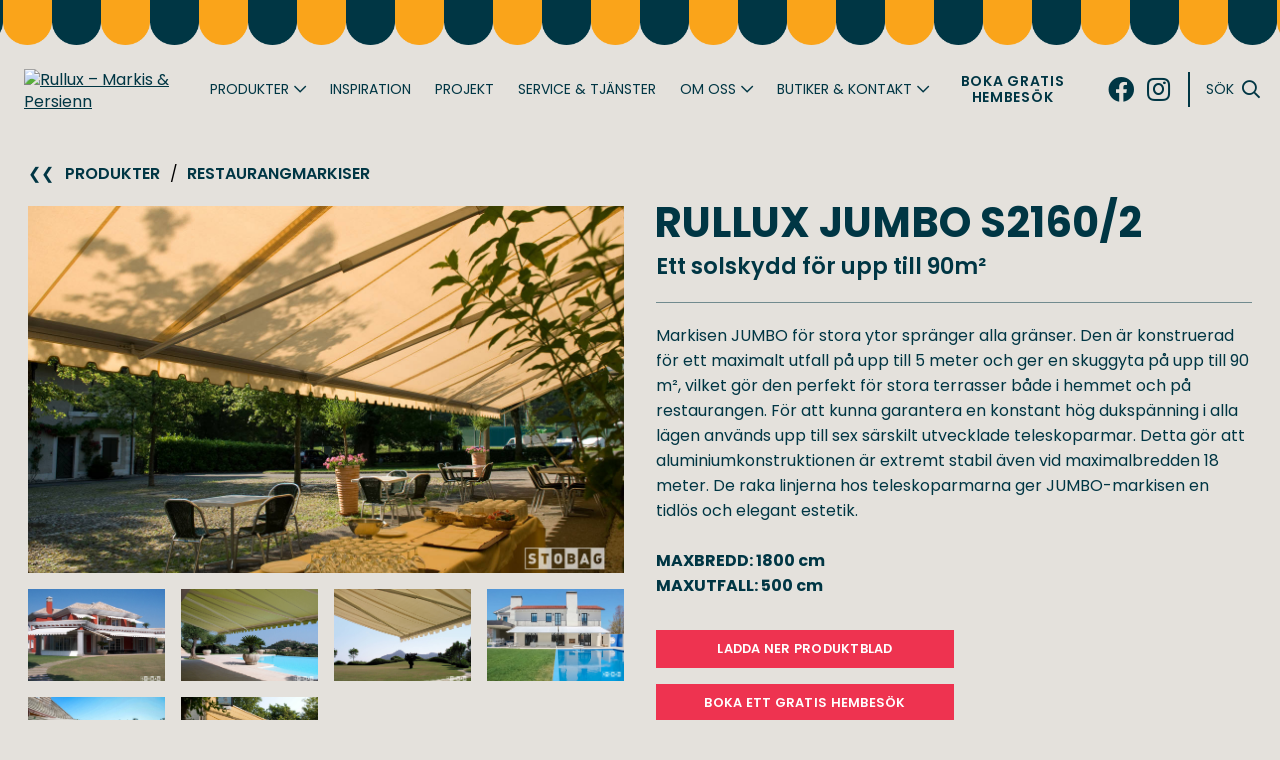

--- FILE ---
content_type: text/html; charset=UTF-8
request_url: https://www.rullux.se/produkt/rullux-jumbo-s2160-2/
body_size: 10916
content:
<!doctype html>

<html lang="sv-SE"
 dir="ltr"
 l10n=""
 env="production"
 version="1.0.0"
 xmlns:og="http://ogp.me/ns#"
 class=""
 
>
    <head><meta charset="UTF-8" />

<title>Rullux Jumbo S2160/2</title><meta name="description" content="Markisen JUMBO för stora ytor spränger alla gränser. Den är konstruerad för ett maximalt utfall på upp till 5 meter och ger en skuggyta på upp till 90 m², vilket gör den perfekt för stora terrasser både i hemmet och på restaurangen. För att kunna garantera en konstant hög dukspänning i alla…" /><meta name="robots" content="index,follow" /><meta property="og:site_name" content="Rullux" /><meta property="og:type" content="website" /><meta property="og:title" content="Rullux Jumbo S2160/2" /><meta property="og:description" content="Markisen JUMBO för stora ytor spränger alla gränser. Den är konstruerad för ett maximalt utfall på upp till 5 meter och ger en skuggyta på upp till 90 m², vilket gör den perfekt för stora terrasser både i hemmet och på restaurangen. För att kunna garantera en konstant hög dukspänning i alla…" /><meta property="og:url" content="https://www.rullux.se/produkt/rullux-jumbo-s2160-2" /><meta property="og:locale" content="sv_SE" /><link rel="canonical" href="https://www.rullux.se/produkt/rullux-jumbo-s2160-2/" /><link rel="icon" href="/images/icons/favicon.png" /><link href="/styles/app.css?id=b31cd033e5f960641872" rel="stylesheet" type="text/css">
<link rel="stylesheet" href="https://fonts.googleapis.com/css?family=Poppins:400,600,700&display=swap" />
<meta name="viewport" content="width=device-width, initial-scale=1" />
<meta http-equiv="X-UA-Compatible" content="IE=edge" />
<!-- Google Tag Manager -->
<script>(function(w,d,s,l,i){w[l]=w[l]||[];w[l].push({'gtm.start':new Date().getTime(),event:'gtm.js'});var f=d.getElementsByTagName(s)[0], j=d.createElement(s),dl=l!='dataLayer'?'&l='+l:'';j.async=true;j.src= 'https://www.googletagmanager.com/gtm.js?id='+i+dl;f.parentNode.insertBefore(j,f);})(window,document,'script','dataLayer','GTM-NG4XCTS');</script>
<!-- End Google Tag Manager --><script>window.$Ready=function(fn){if(document.readyState!='loading')return fn.call();document.addEventListener("DOMContentLoaded",function(){fn.call()})}</script>
<style>[v-cloak]{display:none}</style>
</head>
    <body id="page--rullux-jumbo-s2160-2"
 class="type--product template--product"
 
>

	<header class="component--menu">

	<style>@charset "UTF-8";
.component--menu{display:block;width:100%;position:relative;transform:translateY(0);transition:transform 0.25s cubic-bezier(0.77, 0, 0.175, 1);z-index:900}.component--menu+.menu--pusher{display:none;height:118px;z-index:-1}.component--menu:not(.\--mobilemenu-open).\--scroll-out{transform:translateY(-130px)}.component--menu:not(.\--mobilemenu-open).\--scroll-change.\--scroll-down{position:fixed;transform:translateY(-130px);transition:transform 0.25s cubic-bezier(0.77, 0, 0.175, 1)}.component--menu:not(.\--mobilemenu-open).\--scroll-change.\--scroll-down+.menu--pusher{display:block}.component--menu:not(.\--mobilemenu-open).\--scroll-up{position:fixed;transform:translateY(-46px);transition:transform 0.5s cubic-bezier(0.77, 0, 0.175, 1)}.component--menu:not(.\--mobilemenu-open).\--scroll-up .menu--background{box-shadow:0px 0 10px rgba(0, 0, 0, 0.2);transition:all 0.5s linear}.component--menu:not(.\--mobilemenu-open).\--scroll-up+.menu--pusher{display:block}@media (min-width:1024px){.component--menu:hover .menu--background{box-shadow:0px 0 10px rgba(0, 0, 0, 0.2);transition:all 0.5s linear}}.component--menu .menu--decore{position:relative;z-index:920;margin:0;padding:0;top:-10px;width:100%;height:55px;background-position:center;background-size:contain;background-repeat:repeat-x}.component--menu .menu--background{position:absolute;z-index:901;margin:0;padding:0;top:0;left:0;width:100%;height:100%;background-color:#E4E1DC;box-shadow:0px 0 10px rgba(0, 0, 0, 0);transition:all 0.2s linear}.component--menu .menu--container{display:flex;position:relative;margin:0;padding:0 0.75rem;padding-bottom:0.5rem;z-index:905;width:100%;flex-direction:row;justify-content:space-between;align-items:center;max-width:1400px;margin-left:auto;margin-right:auto}.component--menu .menu--section{display:flex;padding:0 0.75rem;flex-grow:0;justify-content:center;align-items:center}.component--menu .menu--section.\--brand{padding-left:0;padding-right:0}.component--menu .menu--section.\--brand img{display:block;position:relative;width:150px;margin:0.75rem;top:2px}.component--menu .menu--section.\--main{flex-grow:1;justify-content:space-around;max-width:800px;padding-right:0}.component--menu .menu--section.\--main .menu--item a:after{display:block}.component--menu .menu--section.\--extra{padding-left:0}.component--menu .menu--section.\--extra .menu--item a:after{display:block}.component--menu .menu--section.\--right{padding-left:0;padding-right:0.25rem}.component--menu .menu--section.\--right .\--search{padding-left:0.5rem}.component--menu .menu--section.\--right .\--search span{display:none}@media (min-width:1200px){.component--menu .menu--section.\--right .\--search{padding-left:0}.component--menu .menu--section.\--right .\--search span{display:block}}.component--menu .menu--section.\--mobile{padding-right:0.5rem}.component--menu .menu--section.\--mobile span{padding-right:0.75rem}.component--menu .menu--item{display:flex;align-items:center;position:relative;color:#003644}.component--menu .menu--item>a{display:flex;align-items:center;color:#003644;text-decoration:none;text-transform:uppercase;text-align:center;font-size:14px;line-height:1.2;white-space:nowrap;margin:0;padding:0.75rem 0.25rem;transition:color 0.1s linear}.component--menu .menu--item>a>span{display:block;padding:0rem 0.5rem}.component--menu .menu--item>a>.icon{font-size:18px}.component--menu .menu--item>a>.icon.\--large{font-size:26px}.component--menu .menu--item>a>.icon.\--compact{margin-left:-0.35rem;margin-right:-0.35rem}.component--menu .menu--item>a:after{content:"";position:absolute;bottom:0.45rem;left:0.7rem;width:calc(100% - 1.4rem);height:2px;background-color:#FAA41A;transition:transform 0.1s cubic-bezier(0.895, 0.03, 0.685, 0.22);transform:scaleX(0);display:none}.component--menu .menu--item>a:hover{color:#FAA41A;transition:color 0.1s linear}.component--menu .menu--item>a:hover:after{transform:scaleX(1);transition:transform 0.2s cubic-bezier(0.165, 0.84, 0.44, 1)}.component--menu .menu--item.\--children>a>span:after{content:"";font-family:'Font Awesome 5 Pro';padding-left:5px}.component--menu .menu--item.\--space{width:0.5rem}.component--menu .menu--item.\--divider{position:relative;width:10px}.component--menu .menu--item.\--divider:before{content:"";position:absolute;left:4px;top:-17px;width:2px;height:35px;background-color:#003644}.component--menu .menu--item.\--wrap>a{white-space:normal}.component--menu .menu--item.\--hero>a{font-weight:600;letter-spacing:0.05em}.component--menu .menu--item.\--current>a:after{transform:scaleX(1);transition:transform 0.2s cubic-bezier(0.165, 0.84, 0.44, 1)}.component--menu .submenu--item{display:flex;align-items:center;position:relative;width:100%;z-index:905;color:#003644}.component--menu .submenu--item>a{display:flex;align-items:center;color:#003644;text-decoration:none;text-transform:uppercase;text-align:center;font-size:14px;line-height:1.2;white-space:nowrap;width:100%;margin:0;padding:0.75rem 0.75rem;transition:color 0.1s linear}.component--menu .submenu--item>a>span{display:block;position:relative;padding:0rem 0.5rem}.component--menu .submenu--item>a>span:after{content:"";position:absolute;bottom:-4px;left:7px;width:calc(100% - 14px);height:2px;background-color:#FAA41A;display:none}.component--menu .submenu--item>a:hover{color:#FAA41A;transition:color 0.1s linear}.component--menu .submenu--item.\--current>a>span:after{display:block}.component--menu .menu--search{display:flex;position:absolute;z-index:910;top:0;right:-5px;width:calc(100vw - 230px);max-width:1180px;background-color:#E4E1DC;opacity:0;transform:translateY(-80px);transition:all 0.2s cubic-bezier(0.895, 0.03, 0.685, 0.22)}.component--menu .menu--search figure{display:flex;width:100%;height:100%;margin:0;padding:0}.component--menu .menu--search input{display:block;width:100%;height:100%;padding:6px 10px;padding-right:40px;font-size:16px;color:#003644;line-height:1;background-color:transparent;border:0;border-bottom:2px solid #FAA41A;outline:none}.component--menu .menu--search input::placeholder{color:rgba(0, 54, 68, 0.5);line-height:1}.component--menu .menu--search input:focus{outline:none}.component--menu .menu--search+a i{position:relative;z-index:911}.component--menu.\--search-open .menu--search{opacity:1;transform:translateY(0);transition:all 0.5s cubic-bezier(0.165, 0.84, 0.44, 1)}.component--menu .menu--submenu{display:flex;flex-direction:column;position:absolute;z-index:904;top:calc(100% + 4px);left:-0.5rem;padding-top:0rem;padding-bottom:1rem;background-color:#E4E1DC;box-shadow:0px 4px 8px rgba(0, 0, 0, 0.2);opacity:0;transform:scaleY(0);transform-origin:top;transition:transform 0.2s cubic-bezier(0.895, 0.03, 0.685, 0.22), opacity 0.1s linear}.component--menu .menu--submenu:before{content:"";position:absolute;z-index:903;left:-10px;top:-8px;width:calc(100% + 20px);height:20px;background-color:#E4E1DC}.component--menu .menu--item.\--children:hover>.menu--submenu{opacity:1;transform:scaleY(1);transition:transform 0.25s cubic-bezier(0.165, 0.84, 0.44, 1), opacity 0.1s linear}.component--menu .menu--mobilemenu{display:block;position:absolute;top:0;left:0;width:100%;height:100%;min-height:calc(100vh + 100px);background-color:#E4E1DC;opacity:0;transform:translateY(-100%);transition:all 0.25s cubic-bezier(0.895, 0.03, 0.685, 0.22)}@media (max-height:1000px){.component--menu .menu--mobilemenu{overflow-y:auto}.component--menu .menu--mobilemenu .mobilemenu--container{padding-bottom:250px}}.component--menu.\--mobilemenu-open{position:fixed}.component--menu.\--mobilemenu-open .menu--mobilemenu{opacity:1;transform:translateY(0);transition:transform 0.5s cubic-bezier(0.77, 0, 0.175, 1)}.component--menu .mobilemenu--container{display:flex;flex-direction:column;justify-content:flex-start;align-items:flex-start;position:relative;top:120px}.component--menu .mobilemenu--item{display:inline-block;position:relative;color:#003644}.component--menu .mobilemenu--item>a{display:flex;justify-content:flex-start;align-items:center;color:#003644;text-decoration:none;text-transform:uppercase;text-align:left;font-size:16px;line-height:1.2;white-space:nowrap;margin:0;padding:0.5rem 1.1rem;transition:color 0.1s linear}.component--menu .mobilemenu--item>a>span{position:relative;display:inline-block;padding:0rem 0.5rem}.component--menu .mobilemenu--item>a>span:after{content:"";position:absolute;bottom:-0.2rem;left:0.5rem;width:calc(100% - 0.85rem);height:2px;background-color:#FAA41A;transition:transform 0.1s cubic-bezier(0.895, 0.03, 0.685, 0.22);transform:scaleX(0);display:block}.component--menu .mobilemenu--item>a:hover{color:#FAA41A;transition:color 0.1s linear}.component--menu .mobilemenu--item>a:hover:after{transform:scaleX(1);transition:transform 0.2s cubic-bezier(0.165, 0.84, 0.44, 1)}.component--menu .mobilemenu--item.\--children>a>span:after{width:calc(100% + 0.5rem)}.component--menu .mobilemenu--item.\--children>a:after{content:"";font-family:'Font Awesome 5 Pro';padding-left:0px}.component--menu .mobilemenu--item.\--hero>a{font-weight:600;letter-spacing:0.05em}.component--menu .mobilemenu--item.\--current>a>span:after{transform:scaleX(1);transition:transform 0.2s cubic-bezier(0.165, 0.84, 0.44, 1)}.component--menu .mobilemenu--item only-large,.component--menu .mobilemenu--item .only-large,.component--menu .mobilemenu--item only-medium,.component--menu .mobilemenu--item .only-medium{display:inline !important}.component--menu .mobilesubmenu--item>a>span:before{content:"-";padding-left:2px;padding-right:10px}.component--menu .mobilemenu--submenu{display:flex;flex-direction:column;justify-content:flex-start;align-items:flex-start;padding-left:0.75rem}.component--menu .mobilemenu--item.\--search{display:block;position:relative;padding-left:1.35rem;width:calc(100% - 1.35rem);margin-bottom:0.85rem}.component--menu .mobilemenu--item.\--search form{border:2px solid #003644}.component--menu .mobilemenu--item.\--search form input{display:block;width:100%;height:100%;padding:6px 10px;padding-right:40px;font-size:16px;color:#003644;line-height:1;vertical-align:baseline;background-color:transparent;border:0;outline:none}.component--menu .mobilemenu--item.\--search form input::placeholder{font-size:16px;color:rgba(0, 54, 68, 0.5);line-height:1;vertical-align:baseline;padding:6px 10px;margin:0}.component--menu .mobilemenu--item.\--search form input:focus{outline:none}.component--menu .mobilemenu--item.\--search>a{position:absolute;top:5px;right:-3px}.component--menu .mobilemenu--item.\--search>a span{display:none}@media (min-width:1024px){.component--menu .\--mobile,.component--menu .menu--mobilemenu{display:none}}@media (max-width:1023px){.component--menu .\--main,.component--menu .\--extra,.component--menu .\--right{display:none}}@media (max-width:1200px){.component--menu only-large,.component--menu .only-large{display:none}}@media (max-width:1024px){.component--menu only-medium,.component--menu .only-medium{display:none}}@media (max-width:768px){.component--menu only-small,.component--menu .only-small{display:none}}body.\--mobilemenu-open{overflow-y:hidden !important}body.\--mobilemenu-open .menu--pusher{display:block}</style>
	<figure class="menu--decore" style="background-image:url('/images/pattern@2x.png')"></figure>

	<ul class="menu--container">

		<ul class="menu--section --brand">
			<a href="/">
				<img src="https://admin.rullux.se/wp/wp-content/uploads/2025/10/logo-rullux-by-enyroom.png" alt="Rullux – Markis &amp; Persienn" />
			</a>
		</ul>

				<ul class="menu--section --main">
						<li class="menu--item  --children ">
				<a href="/produkter/" >
										<span>Produkter</span>
				</a>
								<ul class="menu--submenu">
										<li class="submenu--item  ">
						<a href="/produkter/utomhus/">
							<span>Utomhus</span>
						</a>
					</li>
										<li class="submenu--item  ">
						<a href="/produkter/inomhus/">
							<span>Inomhus</span>
						</a>
					</li>
										<li class="submenu--item  ">
						<a href="/produkter/tyger-vav/">
							<span>Tyger & väv</span>
						</a>
					</li>
										<li class="submenu--item  ">
						<a href="/produkter/smarta-hem-system/">
							<span>Smarta hem system</span>
						</a>
					</li>
										<li class="submenu--item  ">
						<a href="/produkter/restaurangmarkiser/">
							<span>Restaurangmarkiser</span>
						</a>
					</li>
									</ul>
							</li>
						<li class="menu--item   ">
				<a href="/inspiration/" >
										<span>Inspiration</span>
				</a>
							</li>
						<li class="menu--item   ">
				<a href="/projekt/" >
										<span>Projekt</span>
				</a>
							</li>
						<li class="menu--item   ">
				<a href="/service-tjanster/" >
										<span>Service & tjänster</span>
				</a>
							</li>
						<li class="menu--item  --children ">
				<a href="/om-oss/" >
										<span>Om oss</span>
				</a>
								<ul class="menu--submenu">
										<li class="submenu--item  ">
						<a href="/om-oss/lediga-tjanster/">
							<span>Lediga tjänster</span>
						</a>
					</li>
									</ul>
							</li>
						<li class="menu--item  --children ">
				<a href="/kontakt/" >
										<span>Butiker & kontakt</span>
				</a>
								<ul class="menu--submenu">
										<li class="submenu--item  ">
						<a href="/kontakt/lund/">
							<span>Lund</span>
						</a>
					</li>
										<li class="submenu--item  ">
						<a href="/kontakt/helsingborg/">
							<span>Helsingborg</span>
						</a>
					</li>
										<li class="submenu--item  ">
						<a href="/kontakt/kristianstad/">
							<span>Kristianstad</span>
						</a>
					</li>
										<li class="submenu--item  ">
						<a href="/kontakt/linkoping/">
							<span>Linköping</span>
						</a>
					</li>
										<li class="submenu--item  ">
						<a href="/kontakt/ystad/">
							<span>Ystad</span>
						</a>
					</li>
										<li class="submenu--item  ">
						<a href="/kontakt/huvudkontor-fabrik/">
							<span>Huvudkontor & fabrik</span>
						</a>
					</li>
									</ul>
							</li>
					</ul>
		
				<ul class="menu--section --extra">
						<li class="menu--item --hero --wrap ">
				<a href="/boka/" >
										<span>Boka <only-large>gratis hembesök</only-large></span>
				</a>
			</li>
						<li class="menu--item --space only-large"></li>
		</ul>
		
				<ul class="menu--section --right">
			<li class="menu--item --space only-large"></li>
						<li class="menu--item  facebook --large --compact only-large">
				<a href="https://www.facebook.com/Rullux/" target="_blank">
					<i class="icon fab fa-facebook --large --compact"></i>					<span></span>
				</a>
			</li>
						<li class="menu--item  instagram --large --compact only-large">
				<a href="https://www.instagram.com/rullux_ab/" target="_blank">
					<i class="icon fab fa-instagram --large --compact"></i>					<span></span>
				</a>
			</li>
						<li class="menu--item --divider only-large"></li>
			<li class="menu--item --search">
				<form class="menu--search" action="/sok/" onsubmit="menu__search_submit(event)">
					<figure>
						<input name="s" placeholder="Sök text här..." autocomplete="off" spellcheck="false" />
					</figure>
				</form>
				<a href="javascript:void(0)" onclick="menu__search_submit(event)">
					<span>Sök</span>
					<i class="icon far fa-search"></i>
				</a>
			</li>
		</ul>
		
		<ul class="menu--section --mobile">
			<li class="menu--item --toggler">
				<a href="javascript:void(0)" onclick="menu__mobile_toggle(event)">
					<span>Meny</span>
					<i class="icon far fa-bars"></i>
				</a>
			</li>
		</ul>

	</ul>

	<aside class="menu--mobilemenu">
		<ul class="mobilemenu--container">
			<li class="mobilemenu--item --search">
				<form class="mobilemenu--search" action="/sok/" onsubmit="mobilemenu__search_submit(event)">
					<figure>
						<input name="s" placeholder="Sök text här..." autocomplete="off" spellcheck="false" />
					</figure>
				</form>
				<a href="javascript:void(0)" onclick="mobilemenu__search_submit(event)">
					<span>Sök</span>
					<i class="icon far fa-search"></i>
				</a>
			</li>
									<li class="mobilemenu--item  --children">
				<a href="/produkter/" >
										<span>Produkter</span>
				</a>
								<ul class="mobilemenu--submenu">
										<li class="mobilemenu--item mobilesubmenu--item ">
						<a href="/produkter/utomhus/">
							<span>Utomhus</span>
						</a>
					</li>
										<li class="mobilemenu--item mobilesubmenu--item ">
						<a href="/produkter/inomhus/">
							<span>Inomhus</span>
						</a>
					</li>
										<li class="mobilemenu--item mobilesubmenu--item ">
						<a href="/produkter/tyger-vav/">
							<span>Tyger & väv</span>
						</a>
					</li>
										<li class="mobilemenu--item mobilesubmenu--item ">
						<a href="/produkter/smarta-hem-system/">
							<span>Smarta hem system</span>
						</a>
					</li>
										<li class="mobilemenu--item mobilesubmenu--item ">
						<a href="/produkter/restaurangmarkiser/">
							<span>Restaurangmarkiser</span>
						</a>
					</li>
									</ul>
							</li>
						<li class="mobilemenu--item  ">
				<a href="/inspiration/" >
										<span>Inspiration</span>
				</a>
							</li>
						<li class="mobilemenu--item  ">
				<a href="/projekt/" >
										<span>Projekt</span>
				</a>
							</li>
						<li class="mobilemenu--item  ">
				<a href="/service-tjanster/" >
										<span>Service & tjänster</span>
				</a>
							</li>
						<li class="mobilemenu--item  --children">
				<a href="/om-oss/" >
										<span>Om oss</span>
				</a>
								<ul class="mobilemenu--submenu">
										<li class="mobilemenu--item mobilesubmenu--item ">
						<a href="/om-oss/lediga-tjanster/">
							<span>Lediga tjänster</span>
						</a>
					</li>
									</ul>
							</li>
						<li class="mobilemenu--item  --children">
				<a href="/kontakt/" >
										<span>Butiker & kontakt</span>
				</a>
								<ul class="mobilemenu--submenu">
										<li class="mobilemenu--item mobilesubmenu--item ">
						<a href="/kontakt/lund/">
							<span>Lund</span>
						</a>
					</li>
										<li class="mobilemenu--item mobilesubmenu--item ">
						<a href="/kontakt/helsingborg/">
							<span>Helsingborg</span>
						</a>
					</li>
										<li class="mobilemenu--item mobilesubmenu--item ">
						<a href="/kontakt/kristianstad/">
							<span>Kristianstad</span>
						</a>
					</li>
										<li class="mobilemenu--item mobilesubmenu--item ">
						<a href="/kontakt/linkoping/">
							<span>Linköping</span>
						</a>
					</li>
										<li class="mobilemenu--item mobilesubmenu--item ">
						<a href="/kontakt/ystad/">
							<span>Ystad</span>
						</a>
					</li>
										<li class="mobilemenu--item mobilesubmenu--item ">
						<a href="/kontakt/huvudkontor-fabrik/">
							<span>Huvudkontor & fabrik</span>
						</a>
					</li>
									</ul>
							</li>
															<li class="mobilemenu--item --hero --wrap">
				<a href="/boka/" >
										<span>Boka <only-large>gratis hembesök</only-large></span>
				</a>
			</li>
								</ul>
	</aside>

	<figure class="menu--background"></figure>

	<script>;$Ready(function(){var n=window,u=document,q=u.documentElement,L=u.body,l=L.classList,a=u.querySelector('.component--menu'),e=a.classList,m='--scroll-top',b='--scroll-out',i='--scroll-up',s='--scroll-down',c='--scroll-change',r='--search-open',t='--mobilemenu-open',h=function(){return n.pageYOffset||u.documentElement.scrollTop},S=function(e){var n=0;if(e>d)n=1;else if(e<d)n=-1;return n},y=null,d=h();n.menu__scroll=function(){var n=h(),t=S(n);if(n<120){e.add(m);e.remove(s,i,c,b)}
else{e.add(b);if(t==1){if(e.contains(i))e.add(c);e.add(s);e.remove(m,i,r)}
else if(t==-1){if(e.contains(s))e.add(c);e.add(i);e.remove(m,s)};clearTimeout(y);y=setTimeout(function(){e.remove(c)},1000)};d=n};n.addEventListener('scroll',function(){menu__scroll()},{passive:!0});menu__scroll();var p=a.querySelector('.menu--search'),o=p.querySelector('input[name=s]');n.menu__search_submit=function(n){n.preventDefault();var t=o.value;if(!t&&e.contains(r)){return e.remove(r)}
else if(!t){e.add(r);return o.focus()}
else if(t&&!e.contains(r)){e.add(r)};p.submit()};n.menu__search_reset=function(){o.value='';e.remove(r)};o.addEventListener('blur',function(){setTimeout(function(){menu__search_reset()},500)});n.addEventListener('resize',function(){if(n.innerWidth<1024){menu__search_reset()}});var E=a.querySelector('.menu--mobilemenu'),f=E.querySelector('.mobilemenu--search'),v=f.querySelector('input[name=s]');n.menu__mobile_toggle=function(){if(e.contains(t)){l.remove(t);e.remove(t)}
else{l.add(t);e.add(t)}};n.addEventListener('resize',function(){if(n.innerWidth>1024){l.remove(t);e.remove(t)}});n.mobilemenu__search_submit=function(e){e.preventDefault();var n=v.value;if(!n){return v.focus()};f.submit()}});</script>
</header>

<div class="menu--pusher"></div>
	<article class="component--product  ">

    <style>.component--product main{display:flex;flex-direction:column-reverse;flex-wrap:wrap;position:relative;margin:0 auto;max-width:1400px;padding:0.75rem;padding-top:2rem;padding-bottom:3rem}.component--product main section,.component--product main aside{display:flex;flex-grow:1;padding:1rem;width:100%}.component--product main aside{padding:0 1rem;order:99;padding-bottom:0.3rem}@media (min-width:768px){.component--product main{flex-direction:row}.component--product main section{width:calc(100% / 2)}.component--product main aside{order:-1}}.component--product.no-gallery main{max-width:58rem}.component--product.no-gallery main aside{margin-bottom:1rem}.component--product .block--typography h1,.component--product .block--typography h2{font-size:2.4rem}@media (min-width:512px) and (min-height:512px){.component--product .block--typography h1,.component--product .block--typography h2{font-size:2.6rem}}@media (min-width:768px) and (min-height:768px){.component--product .block--typography h1,.component--product .block--typography h2{font-size:3rem}}.component--product hgroup{display:block;width:100%}.component--product hgroup h1,.component--product hgroup h2,.component--product hgroup p.lead{padding-bottom:0}.component--product hgroup h1,.component--product hgroup h2{line-height:1}.component--product hgroup hr{margin-bottom:0.75rem}.component--product hgroup:first-child{margin-top:-0.75rem}.component--product nav{display:flex;flex-direction:column;justify-content:flex-start;align-items:flex-start;margin:0.5rem 0;margin-top:1rem}.component--product nav a{display:block;flex-grow:0;width:auto;color:#fff;font-size:0.8rem;font-weight:600;text-transform:uppercase;letter-spacing:0.02em;line-height:1.1;background-color:#EE3350;padding:0.75rem 1rem;text-decoration:none;cursor:pointer;margin:0.5rem 0;min-width:50%;text-align:center}.component--product nav a i{position:relative;top:-1px;font-size:17px;padding-left:0.5rem;padding-right:0}.component--product nav a:hover{color:#fff;transition:all 0.1s linear;background-color:#dc1232}.component--product .product--images{display:flex;flex-direction:column}.component--product .product--image{display:block;margin:0;padding:0}.component--product .product--image img{display:block;width:100%}.component--product .product--gallery{display:flex;flex-direction:row;flex-wrap:wrap;margin:0;padding:0.5rem 0;margin-left:-0.5rem;width:calc(100% + 1rem)}.component--product .product--gallery .gallery--item{display:block;order:2;padding:0;margin:0;width:calc(100% / 2)}@media (min-width:512px){.component--product .product--gallery .gallery--item{width:calc(100% / 3)}}@media (min-width:768px){.component--product .product--gallery .gallery--item{width:calc(100% / 2)}}@media (min-width:1000px){.component--product .product--gallery .gallery--item{width:calc(100% / 3)}}@media (min-width:1200px){.component--product .product--gallery .gallery--item{width:calc(100% / 4)}}.component--product .product--gallery .gallery--item a{display:block;position:relative;cursor:pointer;max-height:500px;width:100%;background-repeat:no-repeat;background-size:cover;background-position:center;padding-top:60%;border:0.5rem solid #E4E1DC}.component--product .product--gallery .gallery--item a>i.fa{position:absolute;top:50%;left:50%;font-size:40px;line-height:0;opacity:0.8;color:#fff;margin-left:-20px}.component--product .product--gallery .gallery--item a:after{content:"";position:absolute;top:0;left:0;width:100%;height:100%;background-color:#000;opacity:0}.component--product .product--gallery .gallery--item a:hover:after{opacity:0.2;transition:all 0.2s linear}.component--product .product--gallery .gallery--item.\--current{order:1;width:100%;margin-top:-1rem}</style>
	<main>

		<aside class="component--breadcrumbs">
	<style>@charset "UTF-8";
.component--breadcrumbs{display:block}.component--breadcrumbs ul{display:flex;margin:0;padding:0;width:100%}.component--breadcrumbs ul li{display:block;list-style:none;white-space:nowrap}.component--breadcrumbs ul li a{font-size:1rem;font-weight:600;line-height:1;text-transform:uppercase;color:#003644;text-decoration:none;padding:0.5rem 0.35rem}.component--breadcrumbs ul li a:hover{color:#FAA41A}.component--breadcrumbs ul li:first-child a{margin-left:-0.35rem}.component--breadcrumbs ul li:first-child a:before{content:"❮❮";font-weight:100;padding-right:0.7rem}.component--breadcrumbs ul li:after{content:"/";padding-right:0.2rem}.component--breadcrumbs ul li:last-child:after{display:none}</style>	<ul>
				<li>
			<a href="/produkter/">Produkter</a>
		</li>
				<li>
			<a href="/produkter/?filter=restaurangmarkiser">Restaurangmarkiser</a>
		</li>
			</ul>
</aside>

				<section class="product--images">
			<ul class="product--gallery">
								<li class="gallery--item --current">
					<a href="javascript:void(0)" onclick="product__image(event,'/image/w1600/uploads/2020/10/stobag_s2160-2_011.jpg','50% 50%')" style="background-image:url('/image/w1200/uploads/2020/10/stobag_s2160-2_011.jpg');background-position:50% 50%;">
					</a>
				</li>
								<li class="gallery--item ">
					<a href="javascript:void(0)" onclick="product__image(event,'/image/w1600/uploads/2020/10/stobag_s2160-2_015.jpg','50% 50%')" style="background-image:url('/image/w1200/uploads/2020/10/stobag_s2160-2_015.jpg');background-position:50% 50%;">
					</a>
				</li>
								<li class="gallery--item ">
					<a href="javascript:void(0)" onclick="product__image(event,'/image/w1600/uploads/2020/10/stobag_s2160-2_018.jpg','50% 50%')" style="background-image:url('/image/w1200/uploads/2020/10/stobag_s2160-2_018.jpg');background-position:50% 50%;">
					</a>
				</li>
								<li class="gallery--item ">
					<a href="javascript:void(0)" onclick="product__image(event,'/image/w1600/uploads/2020/10/stobag_s2160-2_021.jpg','50% 50%')" style="background-image:url('/image/w1200/uploads/2020/10/stobag_s2160-2_021.jpg');background-position:50% 50%;">
					</a>
				</li>
								<li class="gallery--item ">
					<a href="javascript:void(0)" onclick="product__image(event,'/image/w1600/uploads/2020/10/stobag_s2160-2_032.jpg','50% 50%')" style="background-image:url('/image/w1200/uploads/2020/10/stobag_s2160-2_032.jpg');background-position:50% 50%;">
					</a>
				</li>
								<li class="gallery--item ">
					<a href="javascript:void(0)" onclick="product__image(event,'/image/w1600/uploads/2020/10/stobag_s2160-2_033.jpg','50% 50%')" style="background-image:url('/image/w1200/uploads/2020/10/stobag_s2160-2_033.jpg');background-position:50% 50%;">
					</a>
				</li>
								<li class="gallery--item ">
					<a href="javascript:void(0)" onclick="product__image(event,'/image/w1600/uploads/2020/10/stobag_s2160-2_010.jpg','50% 50%')" style="background-image:url('/image/w1200/uploads/2020/10/stobag_s2160-2_010.jpg');background-position:50% 50%;">
					</a>
				</li>
											</ul>
		</section>
		
		<section class="product--data block--typography">
			<hgroup>
								<h1>Rullux Jumbo S2160/2</h1>				<p class="lead">Ett solskydd för upp till 90m² </p>				<hr />
				<content>
					<p>Markisen JUMBO för stora ytor spränger alla gränser. Den är konstruerad för ett maximalt utfall på upp till 5 meter och ger en skuggyta på upp till 90 m², vilket gör den perfekt för stora terrasser både i hemmet och på restaurangen. För att kunna garantera en konstant hög dukspänning i alla lägen används upp till sex särskilt utvecklade teleskoparmar. Detta gör att aluminiumkonstruktionen är extremt stabil även vid maximalbredden 18 meter. De raka linjerna hos teleskoparmarna ger JUMBO-markisen en tidlös och elegant estetik.<br />
<br />
<strong>MAXBREDD: 1800 cm</strong> <br />
<strong>MAXUTFALL: 500 cm</strong>
</p>
				</content>
								<nav>
										<a href="/uploads/2020/10/rullux_stobag_flyer_jumbo-s2160-2_sv_259907.pdf" target="_blank">Ladda ner produktblad</a>
										<a href="/boka/" >Boka ett gratis hembesök</a>
									</nav>
							</hgroup>
		</section>

	</main>

	<script>;$Ready(function(){var e=window,r=document;e.product__image=function(e,t,n){var a=e.target.parentNode;if(a.classList.contains('--current')){return(t)?modal__image(t,n):!1};e.preventDefault();var c=r.querySelector('li.gallery--item.--current');c.classList.remove('--current');a.classList.add('--current')}});</script>
</article>
		<footer class="component--signup ">

    <style>.component--signup{display:flex;flex-direction:row;justify-content:center;align-items:center;width:100%;background-color:#003644}.component--signup .\--row{display:flex;flex-direction:column;height:100%;padding:2rem 2rem;margin:0 auto;max-width:1200px}.component--signup .\--row .\--column{flex-grow:1;width:100%;height:100%;padding:1rem}.component--signup content{display:block;text-align:center;padding:0.5rem 0.75rem}.component--signup content h1,.component--signup content h2,.component--signup content h4{display:block;margin:0.5rem 0;padding:0;font-weight:600;letter-spacing:0.01em;color:#E4E1DC;width:100%}.component--signup content h4{font-size:18px;width:100%}.component--signup content p{display:block;margin:0.5rem 0;padding:0;font-size:14px;line-height:1.5;color:#E4E1DC;width:100%}.component--signup form{display:block;position:relative;z-index:2;height:100%;width:100%;max-width:950px;margin-left:auto;margin-right:auto;margin-bottom:1.5rem}.component--signup form content{padding-bottom:1rem}.component--signup form .grid{display:flex;flex-direction:row;flex-wrap:wrap;margin:0;padding:0;width:100%}.component--signup form label{display:block;flex-grow:1;padding:0.5rem 0.75rem;min-width:25%}.component--signup form label.\--full{min-width:100%}.component--signup form label.\--wide{min-width:70%}.component--signup form label.\--narrow{min-width:30%}.component--signup form label span{display:block;font-size:12px;text-transform:uppercase;letter-spacing:0.05em;color:#E4E1DC;margin-bottom:4px}.component--signup form label input,.component--signup form label textarea{display:block;width:100%;border:none;outline:none;background-color:#E4E1DC;font-size:16px;line-height:1;padding:5px 10px}.component--signup form label textarea{resize:vertical;padding:10px;line-height:1.3}.component--signup form label select{display:block;width:100%;border:none;outline:none;background-color:#E4E1DC;font-size:16px;line-height:1;padding:5px 10px;color:#003644}.component--signup form label .submit{display:block;position:relative;width:100%;background-color:#EE3350;color:#E4E1DC;font-size:14px;font-weight:600;line-height:1;text-transform:uppercase;text-decoration:none;text-align:center;letter-spacing:0.5px;cursor:pointer;padding:5px;padding-top:11px;min-height:37px;top:-1px}.component--signup form label .submit:hover{background-color:#dc1232}.component--signup form label.\--error span{color:#EE3350}.component--signup form label.\--error span:after{content:" *"}.component--signup form .signup--message{position:absolute;top:0;left:0;display:flex;justify-content:center;align-items:center;height:100%;width:100%;padding:2.5rem 1.75rem;visibility:hidden;z-index:1}.component--signup form.\--progress main,.component--signup form.\--progress aside.\--success{visibility:hidden}.component--signup form.\--progress aside.\--progress{visibility:visible}.component--signup form.\--success main,.component--signup form.\--success aside.\--progress{visibility:hidden}.component--signup form.\--success aside.\--success{visibility:visible}.component--signup.\--hero{min-height:75vh}.component--signup.\--hero content{text-align:left}@media (min-width:768px){.component--signup .\--row{flex-direction:row}.component--signup .\--row .\--column{width:calc(100% / 2)}}</style>
	<anchor id="signup"></anchor>

	<main class="--row">

		
		<form name="signup" class="--column --right" onsubmit="signup__submit(event)">
			<content class="--inputs">
				<h2>Boka in ett gratis hembesök</h2>
<p>Använd formuläret här nedan för att skicka din förfrågan, så kontaktar vi dig så snart som möjligt!</p>
			</content>
			<main class="grid --inputs">
				<label class="--full">
					<span>Butik</span>
					<select name="Mottagare" required>
						<option value="">Välj önskad butik som mottagare här</option>
						<option value="">–––––––––––––––––</option>
												<option value="helsingborg@rullux.se">Helsingborg</option>
												<option value="kristianstad@rullux.se">Kristianstad</option>
												<option value="linkoping@rullux.se">Linköping</option>
												<option value="lund@rullux.se">Lund</option>
												<option value="ystad@rullux.se">Ystad</option>
											</select>
				</label>
				<label>
					<span>Förnamn</span>
					<input type="text" name="Fornamn" required />
				</label>
				<label>
					<span>Efternamn</span>
					<input type="text" name="Efternamn" required />
				</label>
				<label class="--wide">
					<span>Adress</span>
					<input type="text" name="Adress" required />
				</label>
				<label>
					<span>Postnr</span>
					<input type="text" name="Postnr" required />
				</label>
				<label>
					<span>Ort</span>
					<input type="text" name="Ort" required />
				</label>
				<label>
					<span>Telefon</span>
					<input  type="tel" name="Telefon" required />
				</label>
				<label class="">
					<span>Email</span>
					<input type="email" name="Email" required />
				</label>
				<label class="--full">
					<span>Meddelande</span>
					<textarea name="Meddelande" rows="3" placeholder="(skriv valfri text här)"></textarea>
				</label>
				<label class="--narrow">
					<span>&nbsp;</span>
					<a class="submit" href="javascript:void(0)" onclick="signup__submit(event)">Skicka bokning</a>
				</label>
			</main>

			<aside class="signup--message --progress">
				<content>
					<h4>Skickar, vänligen vänta...</h4>
				</content>
			</aside>

			<aside class="signup--message --success">
				<content>
					<h4>Tack, vi har nu tagit emot din förfrågan!</h4>
				</content>
			</aside>

		</form>

	</main>

	<script>;$Ready(function(){var t=window,n=document,s=n.querySelector('.component--signup'),e=s.querySelector('form[name=signup]'),r=null;t.signup__submit=function(t){t.preventDefault();if(r)return;if(!a(e)){e.classList.add('--error');return!1};e.classList.remove('--error');e.classList.add('--progress');var n=o(e);c(n,function(){e.classList.remove('--progress');e.classList.add('--success')});r=!0};function a(e){var r=0,t=e.querySelectorAll('[required]');[].forEach.call(t,function(e){var t=(e.value||'').trim();if(e.type=='checkbox'){t=(e.checked)?(e.value||!0):!1};if(t){e.classList.remove('--error');e.parentNode.classList.remove('--error')}
else{e.classList.add('--error');e.parentNode.classList.add('--error');r++}});return(r)?!1:!0};function o(e){var r={};var t=e.querySelectorAll('input[name],textarea[name],select[name]');[].forEach.call(t,function(e){var t=(e.name||'').trim(),n=(e.value||'').trim();if(t&&n)r[t]=n});return r};function c(e,r){axios.get('/service/contact.json',{params:e}).then(function(e){if(typeof r==='function')r()})}});</script>
</footer>
	<aside class="component--modal">
	<style>.component--modal{display:none;position:fixed;z-index:-1;top:0;left:0;width:100%;height:100%;background-color:rgba(0, 0, 0, 0.8);opacity:0}.component--modal.\--stage{display:block;opacity:0;z-index:1000;transform:translateY(50%)}.component--modal.\--open{opacity:1;transform:translateY(0);transition:transform 1s cubic-bezier(0.77, 0, 0.175, 1), opacity 0.5s linear 0.25s}.component--modal.\--closing{opacity:0;transform:translateY(50%);transition:transform 0.5s cubic-bezier(0.77, 0, 0.175, 1), opacity 0.25s linear}.component--modal nav{display:block;position:absolute;z-index:1005;margin:0;padding:0;right:0;top:0}.component--modal nav a{display:block;background-color:rgba(0, 0, 0, 0.8);color:#999;padding:0.75rem 1rem;line-height:1}.component--modal nav a i{font-weight:100;font-size:1.5rem}.component--modal nav a:hover{color:#fff}.component--modal content{display:block;position:absolute;z-index:1001;top:0;left:0;width:100%;height:100%;margin:0;padding:0}.component--modal content figure{display:flex;justify-content:center;align-items:center;position:absolute;top:0;left:0;width:100%;height:100%;margin:0;padding:0;background-repeat:no-repeat;background-size:contain;background-position:center}.component--modal .video--container{position:relative;padding-bottom:56.25%;padding-top:30px;width:100%;height:0;overflow:hidden;background-color:#000}.component--modal .video--container iframe,.component--modal .video--container object,.component--modal .video--container embed{position:absolute;top:0;left:0;width:100%;height:100%}</style>	<section class="modal--container">
		<nav>
			<a href="javascript:void(0);" onclick="modal__close()">
				<i class="fa fa-times"></i>
			</a>
		</nav>
		<content onclick="modal__close()">
		</content>
	</section>
	<script>;$Ready(function(){var o=window,n=document,a=n.querySelector('.component--modal'),e=a.classList,i=a.querySelector('content');o.modal__image=function(o,e){e=(e)?e:'50% 50%';var n='<figure class="image" style="background-image:url('+o+');background-position:'+e+'"></figure>';modal__open(n)};o.modal__video=function(e){var o=e.replace(/.*\/(.*)$/,'$1'),n='<figure class="video"><div class="video--container"><iframe src="https://www.youtube.com/embed/'+o+'?autoplay=1&rel=0" frameborder="0" allow="accelerometer; autoplay; clipboard-write; encrypted-media; gyroscope; picture-in-picture" allowfullscreen></iframe></div></figure>';modal__open(n)};o.modal__close=function(){e.add('--closing');setTimeout(function(){e.remove('--closing');e.remove('--stage');e.remove('--open');i.innerHTML=''},1000)};o.modal__open=function(a,o){var r=n.createElement('div');r.innerHTML=a;i.appendChild(r);e.add('--stage');setTimeout(function(){e.add('--open')},100);if(o&&typeof(o)==='function')o()}});</script></aside>

<footer class="component--footer">

    <style>.component--footer{display:block;position:relative;z-index:500;background-color:#E4E1DC;width:100%;padding-top:calc(20px + 2vw);padding-bottom:80px;min-height:250px}.component--footer .footer--decore{position:absolute;z-index:920;margin:0;padding:0;bottom:0px;width:100%;height:55px;background-position:center -10px;background-size:contain;background-repeat:repeat-x;transform:scaleY(-1)}.component--footer .footer--container{max-width:1400px;margin-left:auto;margin-right:auto;padding:0.75rem}.component--footer .grid{display:flex;flex-direction:row;flex-wrap:wrap;justify-content:flex-start}.component--footer .grid .cell{flex-grow:1;position:relative;box-sizing:border-box;width:100%;margin-bottom:1rem}@media (min-width:1024px){.component--footer .grid .cell.\--brand{width:calc(40%)}.component--footer .grid .cell.\--menu{width:calc(60%);padding-left:2rem}}@media (min-width:1200px){.component--footer .grid .cell.\--brand{width:calc(40%)}.component--footer .grid .cell.\--menu{width:calc(60%)}}.component--footer .\--brand img{display:inline-block;position:relative;width:150px;margin:0.75rem;top:2px}.component--footer .\--brand p{display:block;color:#003644;font-size:14px;line-height:1.5;margin:0.75rem;padding-top:0rem;max-width:500px;padding-right:2rem}.component--footer .\--brand .\--ssf{padding-top:0.25rem;position:relative}.component--footer .\--brand .\--ssf img{width:100px}.component--footer .\--menu{display:flex;flex-direction:row;flex-wrap:wrap;justify-content:space-between;align-items:flex-start;padding:0.5rem;padding-top:0.25rem;width:100%}.component--footer .\--menu>ul{display:flex;flex-direction:column;padding-bottom:1rem;padding-right:2rem}.component--footer .\--menu a{display:inline-block;padding:0.45rem 0.25rem;font-size:14px;font-weight:400;line-height:1.2;text-decoration:none}.component--footer .\--menu a:hover{color:#FAA41A}.component--footer .\--menu .menu--item{display:block}.component--footer .\--menu .menu--item>a{font-size:14px;font-weight:600;letter-spacing:0.05em;text-transform:uppercase}.component--footer .\--menu .submenu--item{display:block}.component--footer .copyright{display:block;font-size:12px;line-height:1.2;margin:0.75rem;text-align:left;color:#003644}body.\--footer-sticky{position:relative}body.\--footer-sticky .component--footer{position:absolute;left:0;right:0;width:100%;bottom:0px}</style>
    <div class="footer--container">
        <div class="grid">

            <div class="cell --brand">
				<a href="/">
					<img src="https://admin.rullux.se/wp/wp-content/uploads/2025/10/logo-rullux-by-enyroom.png" alt="Rullux – Markis &amp; Persienn" />
				</a>
				<content>
                	<p>Rullux Markis och Persienn är idag en stolt del av Enyroom-familjen. Genom sammanslagningen kan vi erbjuda dig som kund ännu fler möjligheter inom solskydd samtidigt som vi behåller den lokala närvaro, personliga service och höga kvalitet som våra kunder har litat på i flera generationer.</p>
				</content>
				<figure class="--ssf">
					<a href="https://www.solskyddsforbundet.se">
						<img src="/images/ssf-logo@2x.png" target="_blank" alt="Svenska Solskyddsförbundet" />
					</a>
				</figure>
            </div>

			<div class="cell --menu">
								<ul class="">
					<li class="menu--item  --children">
						<a href="/produkter/" >
							<span>Våra produkter</span>
						</a>
												<ul class="menu--submenu">
														<li class="submenu--item ">
								<a href="/produkter/utomhus/">
									<span>Utomhus</span>
								</a>
							</li>
														<li class="submenu--item ">
								<a href="/produkter/inomhus/">
									<span>Inomhus</span>
								</a>
							</li>
														<li class="submenu--item ">
								<a href="/produkter/tyger-vav/">
									<span>Tyger & väv</span>
								</a>
							</li>
														<li class="submenu--item ">
								<a href="/produkter/smarta-hem-system/">
									<span>Smarta hem system</span>
								</a>
							</li>
														<li class="submenu--item ">
								<a href="/produkter/restaurangmarkiser/">
									<span>Restaurangmarkiser</span>
								</a>
							</li>
													</ul>
											</li>
				</ul>
								<ul class="">
					<li class="menu--item  --children">
						<a href="/kontakt/" >
							<span>Våra butiker</span>
						</a>
												<ul class="menu--submenu">
														<li class="submenu--item ">
								<a href="/kontakt/lund/">
									<span>Lund</span>
								</a>
							</li>
														<li class="submenu--item ">
								<a href="/kontakt/helsingborg/">
									<span>Helsingborg</span>
								</a>
							</li>
														<li class="submenu--item ">
								<a href="/kontakt/kristianstad/">
									<span>Kristianstad</span>
								</a>
							</li>
														<li class="submenu--item ">
								<a href="/kontakt/linkoping/">
									<span>Linköping</span>
								</a>
							</li>
														<li class="submenu--item ">
								<a href="/kontakt/ystad/">
									<span>Ystad</span>
								</a>
							</li>
														<li class="submenu--item ">
								<a href="/kontakt/huvudkontor-fabrik/">
									<span>Huvudkontor & fabrik</span>
								</a>
							</li>
													</ul>
											</li>
				</ul>
								<ul class="">
					<li class="menu--item  --children">
						<a href="/om-oss/" >
							<span>Kundservice</span>
						</a>
												<ul class="menu--submenu">
														<li class="submenu--item ">
								<a href="/kontakt/">
									<span>Kontakt</span>
								</a>
							</li>
														<li class="submenu--item ">
								<a href="/boka/">
									<span>Boka hembesök</span>
								</a>
							</li>
														<li class="submenu--item ">
								<a href="/betalningsalternativ/">
									<span>Betalningsalternativ</span>
								</a>
							</li>
														<li class="submenu--item ">
								<a href="/garantivillkor/">
									<span>Garantivillkor & riktlinjer</span>
								</a>
							</li>
													</ul>
											</li>
				</ul>
							</div>

        </div>
        <p class="copyright">2025 © Alla rättigheter reserverade</p>
    </div>

	<figure class="footer--decore" style="background-image:url('/images/pattern@2x.png')"></figure>

</footer>

<script src="/scripts/app.js?id=14e7f7a640793831277f" type="text/javascript"></script>
<!-- Google Tag Manager (noscript) -->
<noscript><iframe src="https://www.googletagmanager.com/ns.html?id=GTM-NG4XCTS" height="0" width="0" style="display:none;visibility:hidden"></iframe></noscript>
<!-- End Google Tag Manager (noscript) -->
</body>
</html>
